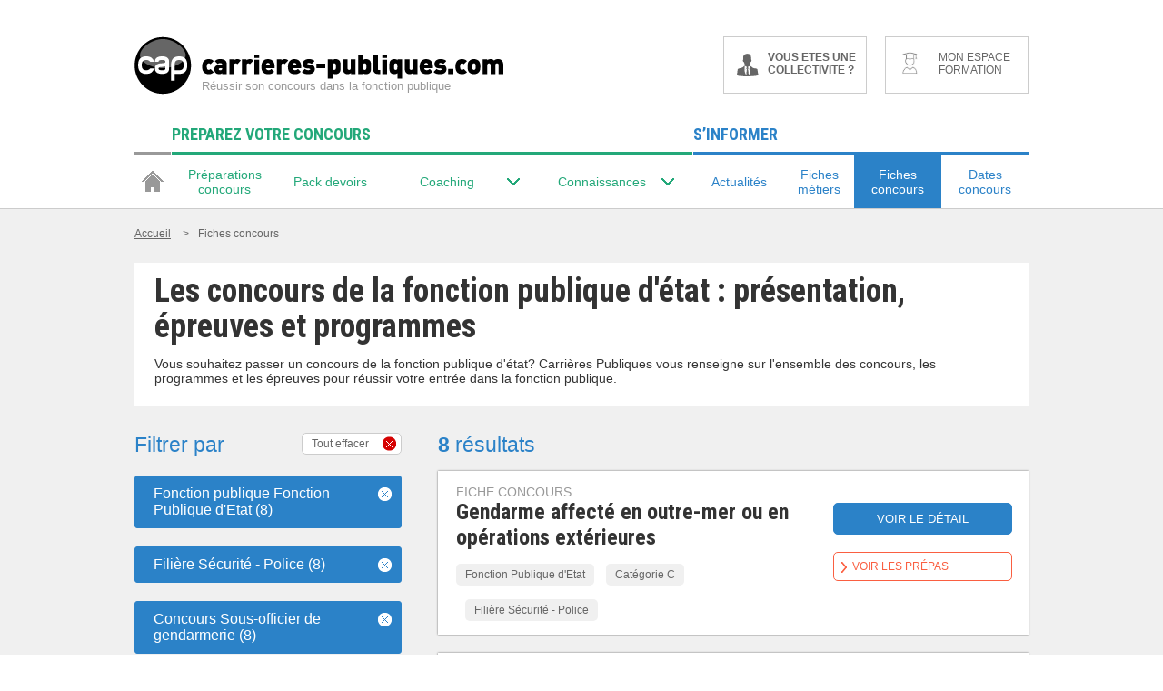

--- FILE ---
content_type: application/javascript; charset=utf-8
request_url: https://www.carrieres-publiques.com/js/app.dialog.IPDIGIT1765446066TIGIDPI-min.js
body_size: 2252
content:
window.App=window.App||{},App.Dialog=App.Dialog||{},jQuery(function(){if(jQuery.nmAnims){var i=1,s=[];jQuery.nmAnims({none:{showBg:function(t,e){s.push(document.body.style.overflow),document.body.style.overflow="hidden",t.elts.bg.css("z-index",i++),t.elts.cont.css("z-index",i),t.elts.bg.css("display",""),e()},hideBg:function(t,e){document.body.style.overflow=s.pop(),i--,t.elts.bg.css("display","none"),e()},showLoad:function(t,e){t.elts.load.css("display",""),e()},hideLoad:function(t,e){t.elts.load.css("display","none"),e()},showCont:function(t,e){t.elts.cont.css("display",""),e()},hideCont:function(t,e){t.elts.cont.css("display","none"),e()},showTrans:function(t,e){t.elts.load.css({position:t.elts.cont.css("position"),top:t.elts.cont.css("top"),left:t.elts.cont.css("left"),width:t.elts.cont.css("width"),height:t.elts.cont.css("height"),marginTop:t.elts.cont.css("marginTop"),marginLeft:t.elts.cont.css("marginLeft")}).fadeIn(function(){t.elts.cont.hide(),e()})},hideTrans:function(t,e){t.elts.cont.css("visibility","hidden").show(),t.elts.load.css("position",t.elts.cont.css("position")).animate({top:t.elts.cont.css("top"),left:t.elts.cont.css("left"),width:t.elts.cont.css("width"),height:t.elts.cont.css("height"),marginTop:t.elts.cont.css("marginTop"),marginLeft:t.elts.cont.css("marginLeft")},function(){t.elts.cont.css("visibility",""),t.elts.load.fadeOut(e)})},resize:function(t,e){t.elts.cont.animate({width:t.sizes.w,height:t.sizes.h,top:(t.getInternal().fullSize.viewH-t.sizes.h-t.sizes.hMargin)/2,left:(t.getInternal().fullSize.viewW-t.sizes.w-t.sizes.wMargin)/2},e)}}}),jQuery.nmObj({anim:{def:"none"},stack:!0})}}),App.Dialog.create=function(i,s,t,e,l){var a={content:"",title:null,class:"",buttons:{0:{text:"Fermer",class:"button",key:"13,27"}},callback:function(n){},closeOnEscape:!1,closeOnClick:!1,modal:!0,closeButton:!1,callbacks:{afterReposition:function(n){n.elts.cont.css("overflow","visible");var p=n.elts.cont[0].firstChild.offsetHeight-n.elts.cont[0].offsetHeight;n.elts.cont.css("top",n.elts.cont[0].offsetTop-p/2+"px"),n.elts.cont.css("height",n.elts.cont[0].firstChild.offsetHeight+"px")}}},o;typeof i=="object"?(o=jQuery.extend(a,i),jQuery.isFunction(o.callback)||(o.callback=function(){})):o=jQuery.extend(a,{content:i||"",title:s||"",class:l||"",buttons:t||a.buttons,callback:e&&jQuery.isFunction(e)?e:function(n){}});var r="";if(o.buttons){for(var c in o.buttons)r+='<input type="submit" value="'+o.buttons[c].text+'" data-return="'+c+'" '+(o.buttons[c].key?'key="'+o.buttons[c].key+'" ':"")+'class="button '+o.buttons[c].class+'" />';r!=""&&(r='<div class="dialog-buttons">'+r+"</div>")}var u={beforeShowBg:o.callbacks.beforeShowBg||function(){},beforeHideCont:o.callbacks.beforeHideCont||function(){},beforeShowCont:o.callbacks.beforeShowCont||function(){}};o.callbacks=nmCallbacks=jQuery.extend(o.callbacks,{beforeShowBg:function(n){App.Dialog.__keyBinding(n),n.elts.cont.addClass(o.class||""),u.beforeShowBg(n)},beforeHideCont:function(n){App.Dialog.__keyUnbinding(),u.beforeHideCont(n)},beforeShowCont:function(n){jQuery('input[type="submit"]',n.elts.cont).click(function(p){o.callback(this.getAttribute("data-return"),n),n.close()}),u.beforeShowCont(n)}});var f=o.title===null?"":'<div class="dialog-title">'+o.title+"</div>";jQuery.nmData('<div class="dialog '+o.class+'">'+f+'<div class="dialog-text">'+o.content+"</div>"+r+"</div>",o)},App.Dialog.__keyBinding=function(i){jQuery(window).bind("keydown",{dialog:i},App.Dialog.__keyHandler)},App.Dialog.__keyUnbinding=function(){jQuery(window).unbind("keydown",App.Dialog.__keyHandler)},App.Dialog.__keyHandler=function(i){for(var s=i.data,t=jQuery("input[type='submit'][key]",s.dialog.elts.cont),e=0,l=t.length;e<l;e++){var a=t[e],o=a.getAttribute("key").split(",");for(var r in o)if(parseInt(o[r])==i.which)return jQuery(a).trigger("click"),!0}},App.Dialog.error=function(i,s,t,e){if(!jQuery.nmData){alert(i),t&&jQuery.isFunction(t)&&t();return}var l={1:{text:"Valider",class:"button dark",key:"27,13"}};App.Dialog.create(i,s||"Erreur",l,t,"error "+(e||""))},App.Dialog.alert=function(i,s,t,e){if(!jQuery.nmData){alert(i),t&&jQuery.isFunction(t)&&t();return}var l={1:{text:"Valider",class:"button dark",key:"27,13"}};App.Dialog.create(i,s||"Attention",l,t,"alert "+(e||""))},App.Dialog.confirm=function(i,s,t,e){if(!jQuery.nmData){t&&jQuery.isFunction(t)&&t(confirm(i));return}var l={0:{text:"Annuler",class:"button light",key:"27"},1:{text:"Valider",class:"button dark",key:"13"}};App.Dialog.create(i,s||"Question",l,function(a){t&&jQuery.isFunction(t)&&t(a=="1")},"confirm "+(e||""))},App.Dialog.logon=(function(){var i=null,s=function(t){if(App.Dispatch.loginDialogUrl&&!(App.Dispatch.p=="1"&&App.Dispatch.sp=="0")){if(!jQuery.nmData||!App.Dispatch.loginDialog){alert("Vous n'\xEAtes plus connect\xE9. Merci de vous identifier pour continuer.");return}if(!i){var e={closeOnEscape:!1,closeOnClick:!1,modal:!0,closeButton:!1,callbacks:{beforeShowCont:function(l){i=l,jQuery('form input[name="login"]',l.elts.cont).val(t||""),jQuery("form",l.elts.cont).submit(function(a){var o={noRedirect:!0};return jQuery("input[name]",this).each(function(){o[this.name]=this.value}),jQuery.ajax({url:this.action,data:o,type:"POST",indicator:l.elts.all,success:function(r,c,u){var f=u.responseHeaders||App.HTTP.parseHttpHeaderString(u.getAllResponseHeaders());f["X-LOGIN-REQUIRED"]=="yes"?alert("Login ou mot de passe \xE9rron\xE9"):App.Dialog.logon.close()}}),a.stopPropagation(),a.preventDefault(),!1})},afterShowCont:function(l){jQuery('form input[name="login"]',l.elts.cont).get(0).focus()},beforeHideCont:function(){i=null}}};!localStorage||!1 in localStorage?jQuery.get(App.Dispatch.loginDialogUrl,function(l){jQuery.nmData('<div class="login">'+l+"</div>",e)}):jQuery.nmData('<div class="login">'+localStorage["loginDialog.tpl"]+"</div>",e)}}};return s.close=function(){i&&i.close()},s})();


--- FILE ---
content_type: application/javascript
request_url: https://ts.infoprodata.com//js/core.js
body_size: 355
content:
'use strict';var a=null;a=a?a:(new Date).getTime();var b="_ig\x3d6WUNZ9FoP7l+ewVZ7PBK6hwCiVE9vpE3Wt67X0Dn9jZ5kRVMWbMV4XoxuRxe9uGQ7q7WZrkgba9D3EaVrDKn5Q==; path\x3d/; SameSite\x3dNone; Secure; expires\x3d"+(new Date(a+2592E6)).toUTCString()+"; max-age\x3d2592000";b+="; domain\x3dhttps://ts.infoprodata.com/";document.cookie=b;window.ipdataCbck2018("6WUNZ9FoP7l+ewVZ7PBK6hwCiVE9vpE3Wt67X0Dn9jZ5kRVMWbMV4XoxuRxe9uGQ7q7WZrkgba9D3EaVrDKn5Q==");